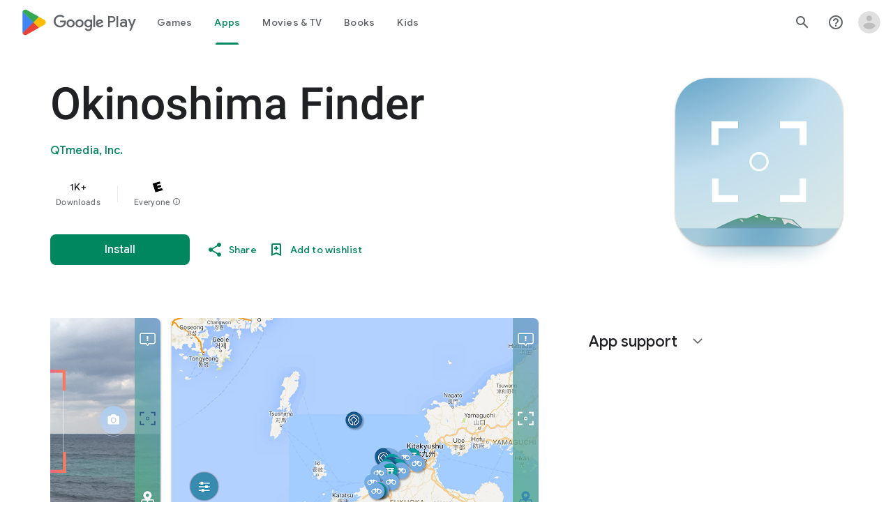

--- FILE ---
content_type: text/plain; charset=utf-8
request_url: https://play.google.com/play/log?format=json&authuser&proto_v2=true
body_size: -437
content:
["900000","1769736161625"]